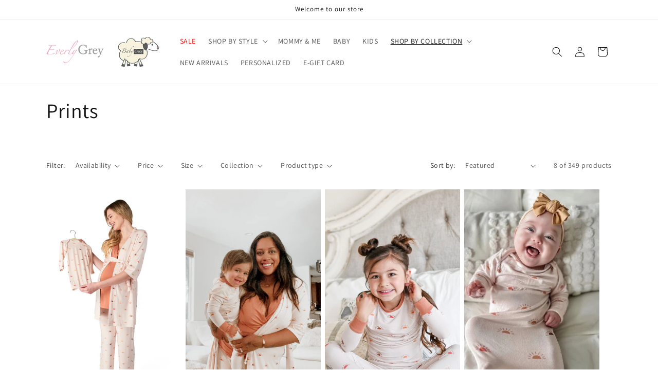

--- FILE ---
content_type: text/css
request_url: https://everlygrey.com/cdn/shop/t/61/assets/egc_ada-styles.css?v=91766020196555263821764784098
body_size: -336
content:
.sr-only{border:0!important;clip:rect(1px,1px,1px,1px)!important;-webkit-clip-path:inset(50%)!important;clip-path:inset(50%)!important;height:1px!important;margin:-1px!important;overflow:hidden!important;padding:0!important;position:absolute!important;width:1px!important;white-space:nowrap!important}.sr-only-focusable:focus,.sr-only-focusable:active{clip:auto!important;-webkit-clip-path:none!important;clip-path:none!important;height:auto!important;margin:auto!important;overflow:visible!important;width:auto!important;white-space:normal!important}#BrowseBy option:checked,#BrowseBy option:hover,#BrowseBy option:focus,#SortBy option:checked,#SortBy option:hover,#SortBy option:focus{color:#fff!important;background:navy!important;opacity:1}.list-menu li:focus-within .header__submenu{opacity:1!important;transform:translateY(0)!important;z-index:100}.list-menu li:focus-within details>.header__submenu{opacity:1;transform:translateY(0);z-index:100}.list-menu li:focus-within details[open]>.header__submenu{opacity:1;transform:translateY(0);z-index:100}.tableLink{min-height:24px!important;min-width:24px!important;margin:8px}
/*# sourceMappingURL=/cdn/shop/t/61/assets/egc_ada-styles.css.map?v=91766020196555263821764784098 */


--- FILE ---
content_type: text/javascript
request_url: https://everlygrey.com/cdn/shop/t/61/assets/webcompliance-pro.js?v=168392959542032661851764782754
body_size: -398
content:
(function(document2,tag){var script=document2.createElement(tag),element=document2.getElementsByTagName("body")[0];script.src="https://acsbap.com/api/app/assets/js/acsb.js",script.async=!0,script.defer=!0,(typeof element=="undefined"?document2.getElementsByTagName("html")[0]:element).appendChild(script),script.onload=function(){acsbJS.init({statementLink:"",feedbackLink:"",footerHtml:'<a href="https://WebCompliancePro.com">Website Accessibility</a>&nbsp;by&nbsp;<a href="https://WebCompliancePro.com">WebCompliancePro.com</a>',hideMobile:!1,hideTrigger:!1,language:"en",position:"left",leadColor:"#054bb6",triggerColor:"#146ff8",triggerRadius:"50%",triggerPositionX:"left",triggerPositionY:"bottom",triggerIcon:"people",triggerSize:"medium",triggerOffsetX:20,triggerOffsetY:20,mobile:{triggerSize:"small",triggerPositionX:"left",triggerPositionY:"center",triggerOffsetX:0,triggerOffsetY:0,triggerRadius:"0"}})}})(document,"script");
//# sourceMappingURL=/cdn/shop/t/61/assets/webcompliance-pro.js.map?v=168392959542032661851764782754


--- FILE ---
content_type: text/javascript
request_url: https://everlygrey.com/cdn/shop/t/61/assets/egc_ada-scripts.js?v=91167261982360250411764783790
body_size: 219
content:
jQuery(function($){setInterval(function(){jQuery('a[href="https://accessibe.com/blog/knowledgebase/screen-reader-guide"]').attr("aria-label","Screen Reader Guide"),jQuery("#Slider-template--16887416848600__4cea8cdc-ab53-4f52-9020-8e9a1eb08bfc").attr("tabindex","0"),jQuery("#Slider-template--16887416848600__featured_collection").removeAttr("role")},2500);var imgCnt=1,proImg=1,h1Txt=jQuery(".product-single__title").html();jQuery("img").each(function(){var curAlt=jQuery(this).attr("alt"),curTitle=jQuery(this).attr("title"),curAriaLbl=jQuery(this).attr("aria-label");!curAlt||curAlt==""||curAlt=="undefined"?(jQuery(this).attr("alt",""),jQuery(this).hasClass("zoomImg")?(jQuery(this).attr("alt","Current Product Image #"+proImg),proImg++):jQuery(this).parent("a")?jQuery(this).parent().hasClass("product-single__thumbnail")?(jQuery(this).attr("alt","product Image #"+proImg),proImg++):(jQuery(this).attr("alt","decorative Image #"+imgCnt),imgCnt++):(jQuery(this).removeAttr("aria-label"),jQuery(this).removeAttr("title"))):jQuery(this).hasClass("zoomImg")?h1Txt.includes(curAlt)?(jQuery(this).attr("alt",curAlt+" Enlarged Product Image #"+proImg),proImg++):jQuery(this).attr("alt",curAlt):jQuery(this).parent("a")?jQuery(this).parent().hasClass("product-single__thumbnail")?h1Txt.includes(curAlt)?(jQuery(this).attr("alt",curAlt+" Thumbnail Product Image #"+proImg),proImg++):jQuery(this).attr("alt",curAlt):jQuery(this).attr("alt",curAlt):(jQuery(this).attr("alt",curAlt),!curTitle||curTitle==""||curTitle=="undefined"||(!curAriaLbl||curAriaLbl==""||curAriaLbl=="undefined")&&jQuery(this).attr("aria-label",curTitle)),imgCnt++});var navCnt=1;jQuery("nav").each(function(){jQuery(this).attr("aria-label","Navigation Menu #"+navCnt),navCnt++}),setTimeout(function(){jQuery("ul.slider").each(function(){var roleParm=String(jQuery(this).attr("role")),ariaLbl=String(jQuery(this).attr("aria-label"));jQuery(this).removeAttr("role").removeAttr("aria-label"),jQuery(this).parent().attr("role","region").attr("aria-label",ariaLbl)}),jQuery("ul").each(function(){var curId=String(jQuery(this).attr("id"));if(curId.includes("Slider-template")&&!jQuery(this).hasClass("slider")){var roleParm=String(jQuery(this).attr("role")),ariaLbl=String(jQuery(this).attr("aria-label"));jQuery(this).removeAttr("role").removeAttr("aria-label"),jQuery(this).parent().attr("role","region").attr("aria-label",ariaLbl)}})},1800),setTimeout(function(){jQuery("img").each(function(){jQuery(this).removeAttr("role")}),jQuery('[data-testid="GooglePay-button"]').each(function(){jQuery(this).removeAttr("role").removeAttr("tabindex")}),jQuery('h2[aria-level="3"]').each(function(){jQuery(this).removeAttr("aria-level")}),jQuery("slider-component").each(function(){jQuery(this).attr("role","region")}),jQuery(".policies").each(function(){jQuery(this).find("li").each(function(){jQuery(this).removeAttr("role")}),jQuery("ul").each(function(){jQuery(this).removeAttr("role").find("li").each(function(){jQuery(this).removeAttr("role")})})}),jQuery(".section-template--16887416815832__main-padding").find("td").each(function(){jQuery(this).find("a").each(function(){jQuery(this).addClass("tableLink")})});var rowCnt=0;jQuery(".section-template--16887416815832__main-padding").find("tr").each(function(){rowCnt===0&&jQuery(this).find("td").each(function(){jQuery(this).attr("scope","col");var el=jQuery(this),html=el.html(),attrs={id:el.attr("id"),class:el.attr("class"),scope:el.attr("scope"),bgcolor:el.attr("bgcolor"),width:el.attr("width")};console.log("Replacing address select link tags: "+el.prop("tagName")),el.replaceWith(jQuery("<th></th>").html(html).attr(attrs))}),rowCnt++}),jQuery("h3").each(function(){jQuery(this).removeAttr("role")})},2500)});
//# sourceMappingURL=/cdn/shop/t/61/assets/egc_ada-scripts.js.map?v=91167261982360250411764783790
